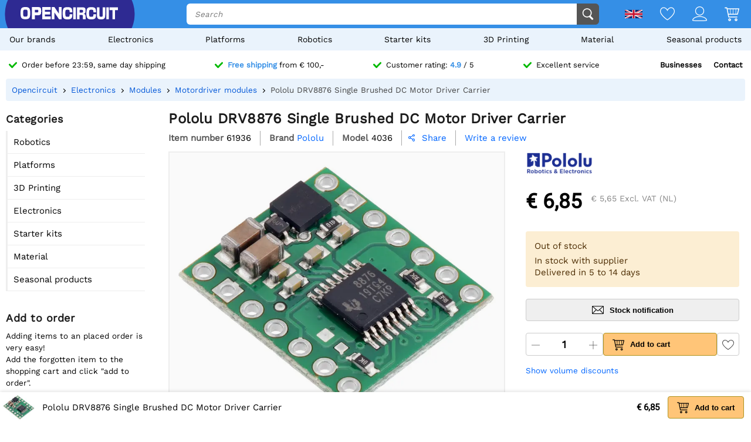

--- FILE ---
content_type: text/html; charset=utf-8
request_url: https://opencircuit.shop/api/session/set
body_size: -16
content:
{"success":true,"tkn":8320426}